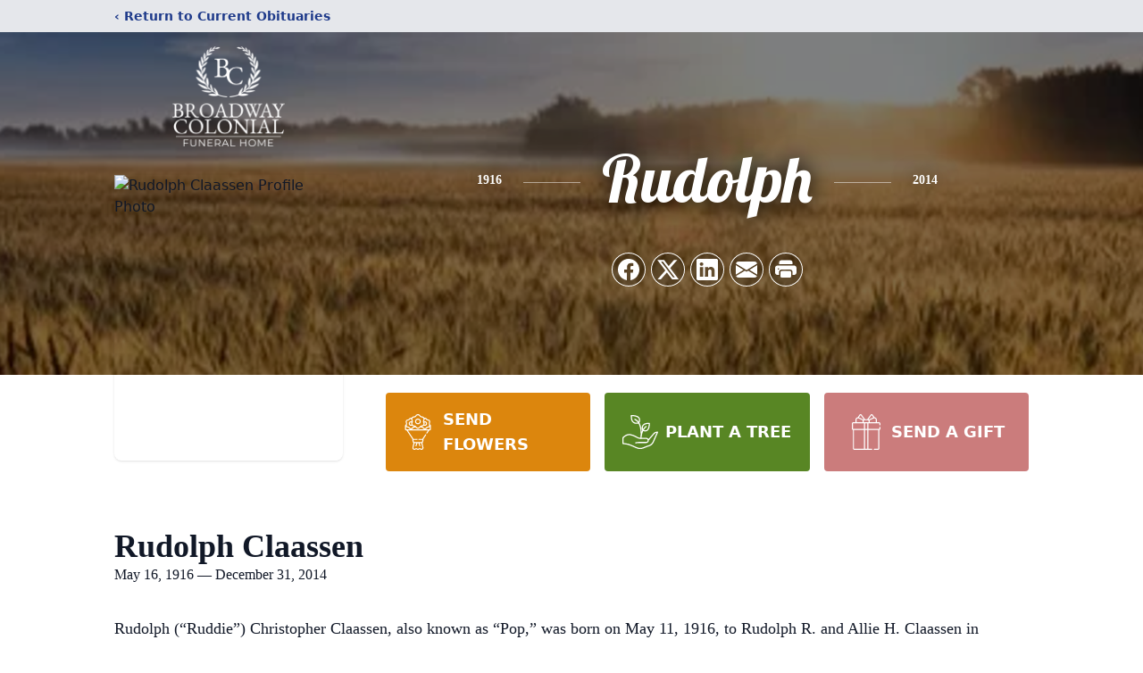

--- FILE ---
content_type: text/html; charset=utf-8
request_url: https://www.google.com/recaptcha/enterprise/anchor?ar=1&k=6LcEyAYpAAAAAISeJgIYjwn4vu2hf5qMIRu0uH0m&co=aHR0cHM6Ly93d3cuYnJvYWR3YXljb2xvbmlhbGZoLmNvbTo0NDM.&hl=en&type=image&v=7gg7H51Q-naNfhmCP3_R47ho&theme=light&size=invisible&badge=bottomright&anchor-ms=20000&execute-ms=30000&cb=7mzcmmo6rza3
body_size: 48339
content:
<!DOCTYPE HTML><html dir="ltr" lang="en"><head><meta http-equiv="Content-Type" content="text/html; charset=UTF-8">
<meta http-equiv="X-UA-Compatible" content="IE=edge">
<title>reCAPTCHA</title>
<style type="text/css">
/* cyrillic-ext */
@font-face {
  font-family: 'Roboto';
  font-style: normal;
  font-weight: 400;
  font-stretch: 100%;
  src: url(//fonts.gstatic.com/s/roboto/v48/KFO7CnqEu92Fr1ME7kSn66aGLdTylUAMa3GUBHMdazTgWw.woff2) format('woff2');
  unicode-range: U+0460-052F, U+1C80-1C8A, U+20B4, U+2DE0-2DFF, U+A640-A69F, U+FE2E-FE2F;
}
/* cyrillic */
@font-face {
  font-family: 'Roboto';
  font-style: normal;
  font-weight: 400;
  font-stretch: 100%;
  src: url(//fonts.gstatic.com/s/roboto/v48/KFO7CnqEu92Fr1ME7kSn66aGLdTylUAMa3iUBHMdazTgWw.woff2) format('woff2');
  unicode-range: U+0301, U+0400-045F, U+0490-0491, U+04B0-04B1, U+2116;
}
/* greek-ext */
@font-face {
  font-family: 'Roboto';
  font-style: normal;
  font-weight: 400;
  font-stretch: 100%;
  src: url(//fonts.gstatic.com/s/roboto/v48/KFO7CnqEu92Fr1ME7kSn66aGLdTylUAMa3CUBHMdazTgWw.woff2) format('woff2');
  unicode-range: U+1F00-1FFF;
}
/* greek */
@font-face {
  font-family: 'Roboto';
  font-style: normal;
  font-weight: 400;
  font-stretch: 100%;
  src: url(//fonts.gstatic.com/s/roboto/v48/KFO7CnqEu92Fr1ME7kSn66aGLdTylUAMa3-UBHMdazTgWw.woff2) format('woff2');
  unicode-range: U+0370-0377, U+037A-037F, U+0384-038A, U+038C, U+038E-03A1, U+03A3-03FF;
}
/* math */
@font-face {
  font-family: 'Roboto';
  font-style: normal;
  font-weight: 400;
  font-stretch: 100%;
  src: url(//fonts.gstatic.com/s/roboto/v48/KFO7CnqEu92Fr1ME7kSn66aGLdTylUAMawCUBHMdazTgWw.woff2) format('woff2');
  unicode-range: U+0302-0303, U+0305, U+0307-0308, U+0310, U+0312, U+0315, U+031A, U+0326-0327, U+032C, U+032F-0330, U+0332-0333, U+0338, U+033A, U+0346, U+034D, U+0391-03A1, U+03A3-03A9, U+03B1-03C9, U+03D1, U+03D5-03D6, U+03F0-03F1, U+03F4-03F5, U+2016-2017, U+2034-2038, U+203C, U+2040, U+2043, U+2047, U+2050, U+2057, U+205F, U+2070-2071, U+2074-208E, U+2090-209C, U+20D0-20DC, U+20E1, U+20E5-20EF, U+2100-2112, U+2114-2115, U+2117-2121, U+2123-214F, U+2190, U+2192, U+2194-21AE, U+21B0-21E5, U+21F1-21F2, U+21F4-2211, U+2213-2214, U+2216-22FF, U+2308-230B, U+2310, U+2319, U+231C-2321, U+2336-237A, U+237C, U+2395, U+239B-23B7, U+23D0, U+23DC-23E1, U+2474-2475, U+25AF, U+25B3, U+25B7, U+25BD, U+25C1, U+25CA, U+25CC, U+25FB, U+266D-266F, U+27C0-27FF, U+2900-2AFF, U+2B0E-2B11, U+2B30-2B4C, U+2BFE, U+3030, U+FF5B, U+FF5D, U+1D400-1D7FF, U+1EE00-1EEFF;
}
/* symbols */
@font-face {
  font-family: 'Roboto';
  font-style: normal;
  font-weight: 400;
  font-stretch: 100%;
  src: url(//fonts.gstatic.com/s/roboto/v48/KFO7CnqEu92Fr1ME7kSn66aGLdTylUAMaxKUBHMdazTgWw.woff2) format('woff2');
  unicode-range: U+0001-000C, U+000E-001F, U+007F-009F, U+20DD-20E0, U+20E2-20E4, U+2150-218F, U+2190, U+2192, U+2194-2199, U+21AF, U+21E6-21F0, U+21F3, U+2218-2219, U+2299, U+22C4-22C6, U+2300-243F, U+2440-244A, U+2460-24FF, U+25A0-27BF, U+2800-28FF, U+2921-2922, U+2981, U+29BF, U+29EB, U+2B00-2BFF, U+4DC0-4DFF, U+FFF9-FFFB, U+10140-1018E, U+10190-1019C, U+101A0, U+101D0-101FD, U+102E0-102FB, U+10E60-10E7E, U+1D2C0-1D2D3, U+1D2E0-1D37F, U+1F000-1F0FF, U+1F100-1F1AD, U+1F1E6-1F1FF, U+1F30D-1F30F, U+1F315, U+1F31C, U+1F31E, U+1F320-1F32C, U+1F336, U+1F378, U+1F37D, U+1F382, U+1F393-1F39F, U+1F3A7-1F3A8, U+1F3AC-1F3AF, U+1F3C2, U+1F3C4-1F3C6, U+1F3CA-1F3CE, U+1F3D4-1F3E0, U+1F3ED, U+1F3F1-1F3F3, U+1F3F5-1F3F7, U+1F408, U+1F415, U+1F41F, U+1F426, U+1F43F, U+1F441-1F442, U+1F444, U+1F446-1F449, U+1F44C-1F44E, U+1F453, U+1F46A, U+1F47D, U+1F4A3, U+1F4B0, U+1F4B3, U+1F4B9, U+1F4BB, U+1F4BF, U+1F4C8-1F4CB, U+1F4D6, U+1F4DA, U+1F4DF, U+1F4E3-1F4E6, U+1F4EA-1F4ED, U+1F4F7, U+1F4F9-1F4FB, U+1F4FD-1F4FE, U+1F503, U+1F507-1F50B, U+1F50D, U+1F512-1F513, U+1F53E-1F54A, U+1F54F-1F5FA, U+1F610, U+1F650-1F67F, U+1F687, U+1F68D, U+1F691, U+1F694, U+1F698, U+1F6AD, U+1F6B2, U+1F6B9-1F6BA, U+1F6BC, U+1F6C6-1F6CF, U+1F6D3-1F6D7, U+1F6E0-1F6EA, U+1F6F0-1F6F3, U+1F6F7-1F6FC, U+1F700-1F7FF, U+1F800-1F80B, U+1F810-1F847, U+1F850-1F859, U+1F860-1F887, U+1F890-1F8AD, U+1F8B0-1F8BB, U+1F8C0-1F8C1, U+1F900-1F90B, U+1F93B, U+1F946, U+1F984, U+1F996, U+1F9E9, U+1FA00-1FA6F, U+1FA70-1FA7C, U+1FA80-1FA89, U+1FA8F-1FAC6, U+1FACE-1FADC, U+1FADF-1FAE9, U+1FAF0-1FAF8, U+1FB00-1FBFF;
}
/* vietnamese */
@font-face {
  font-family: 'Roboto';
  font-style: normal;
  font-weight: 400;
  font-stretch: 100%;
  src: url(//fonts.gstatic.com/s/roboto/v48/KFO7CnqEu92Fr1ME7kSn66aGLdTylUAMa3OUBHMdazTgWw.woff2) format('woff2');
  unicode-range: U+0102-0103, U+0110-0111, U+0128-0129, U+0168-0169, U+01A0-01A1, U+01AF-01B0, U+0300-0301, U+0303-0304, U+0308-0309, U+0323, U+0329, U+1EA0-1EF9, U+20AB;
}
/* latin-ext */
@font-face {
  font-family: 'Roboto';
  font-style: normal;
  font-weight: 400;
  font-stretch: 100%;
  src: url(//fonts.gstatic.com/s/roboto/v48/KFO7CnqEu92Fr1ME7kSn66aGLdTylUAMa3KUBHMdazTgWw.woff2) format('woff2');
  unicode-range: U+0100-02BA, U+02BD-02C5, U+02C7-02CC, U+02CE-02D7, U+02DD-02FF, U+0304, U+0308, U+0329, U+1D00-1DBF, U+1E00-1E9F, U+1EF2-1EFF, U+2020, U+20A0-20AB, U+20AD-20C0, U+2113, U+2C60-2C7F, U+A720-A7FF;
}
/* latin */
@font-face {
  font-family: 'Roboto';
  font-style: normal;
  font-weight: 400;
  font-stretch: 100%;
  src: url(//fonts.gstatic.com/s/roboto/v48/KFO7CnqEu92Fr1ME7kSn66aGLdTylUAMa3yUBHMdazQ.woff2) format('woff2');
  unicode-range: U+0000-00FF, U+0131, U+0152-0153, U+02BB-02BC, U+02C6, U+02DA, U+02DC, U+0304, U+0308, U+0329, U+2000-206F, U+20AC, U+2122, U+2191, U+2193, U+2212, U+2215, U+FEFF, U+FFFD;
}
/* cyrillic-ext */
@font-face {
  font-family: 'Roboto';
  font-style: normal;
  font-weight: 500;
  font-stretch: 100%;
  src: url(//fonts.gstatic.com/s/roboto/v48/KFO7CnqEu92Fr1ME7kSn66aGLdTylUAMa3GUBHMdazTgWw.woff2) format('woff2');
  unicode-range: U+0460-052F, U+1C80-1C8A, U+20B4, U+2DE0-2DFF, U+A640-A69F, U+FE2E-FE2F;
}
/* cyrillic */
@font-face {
  font-family: 'Roboto';
  font-style: normal;
  font-weight: 500;
  font-stretch: 100%;
  src: url(//fonts.gstatic.com/s/roboto/v48/KFO7CnqEu92Fr1ME7kSn66aGLdTylUAMa3iUBHMdazTgWw.woff2) format('woff2');
  unicode-range: U+0301, U+0400-045F, U+0490-0491, U+04B0-04B1, U+2116;
}
/* greek-ext */
@font-face {
  font-family: 'Roboto';
  font-style: normal;
  font-weight: 500;
  font-stretch: 100%;
  src: url(//fonts.gstatic.com/s/roboto/v48/KFO7CnqEu92Fr1ME7kSn66aGLdTylUAMa3CUBHMdazTgWw.woff2) format('woff2');
  unicode-range: U+1F00-1FFF;
}
/* greek */
@font-face {
  font-family: 'Roboto';
  font-style: normal;
  font-weight: 500;
  font-stretch: 100%;
  src: url(//fonts.gstatic.com/s/roboto/v48/KFO7CnqEu92Fr1ME7kSn66aGLdTylUAMa3-UBHMdazTgWw.woff2) format('woff2');
  unicode-range: U+0370-0377, U+037A-037F, U+0384-038A, U+038C, U+038E-03A1, U+03A3-03FF;
}
/* math */
@font-face {
  font-family: 'Roboto';
  font-style: normal;
  font-weight: 500;
  font-stretch: 100%;
  src: url(//fonts.gstatic.com/s/roboto/v48/KFO7CnqEu92Fr1ME7kSn66aGLdTylUAMawCUBHMdazTgWw.woff2) format('woff2');
  unicode-range: U+0302-0303, U+0305, U+0307-0308, U+0310, U+0312, U+0315, U+031A, U+0326-0327, U+032C, U+032F-0330, U+0332-0333, U+0338, U+033A, U+0346, U+034D, U+0391-03A1, U+03A3-03A9, U+03B1-03C9, U+03D1, U+03D5-03D6, U+03F0-03F1, U+03F4-03F5, U+2016-2017, U+2034-2038, U+203C, U+2040, U+2043, U+2047, U+2050, U+2057, U+205F, U+2070-2071, U+2074-208E, U+2090-209C, U+20D0-20DC, U+20E1, U+20E5-20EF, U+2100-2112, U+2114-2115, U+2117-2121, U+2123-214F, U+2190, U+2192, U+2194-21AE, U+21B0-21E5, U+21F1-21F2, U+21F4-2211, U+2213-2214, U+2216-22FF, U+2308-230B, U+2310, U+2319, U+231C-2321, U+2336-237A, U+237C, U+2395, U+239B-23B7, U+23D0, U+23DC-23E1, U+2474-2475, U+25AF, U+25B3, U+25B7, U+25BD, U+25C1, U+25CA, U+25CC, U+25FB, U+266D-266F, U+27C0-27FF, U+2900-2AFF, U+2B0E-2B11, U+2B30-2B4C, U+2BFE, U+3030, U+FF5B, U+FF5D, U+1D400-1D7FF, U+1EE00-1EEFF;
}
/* symbols */
@font-face {
  font-family: 'Roboto';
  font-style: normal;
  font-weight: 500;
  font-stretch: 100%;
  src: url(//fonts.gstatic.com/s/roboto/v48/KFO7CnqEu92Fr1ME7kSn66aGLdTylUAMaxKUBHMdazTgWw.woff2) format('woff2');
  unicode-range: U+0001-000C, U+000E-001F, U+007F-009F, U+20DD-20E0, U+20E2-20E4, U+2150-218F, U+2190, U+2192, U+2194-2199, U+21AF, U+21E6-21F0, U+21F3, U+2218-2219, U+2299, U+22C4-22C6, U+2300-243F, U+2440-244A, U+2460-24FF, U+25A0-27BF, U+2800-28FF, U+2921-2922, U+2981, U+29BF, U+29EB, U+2B00-2BFF, U+4DC0-4DFF, U+FFF9-FFFB, U+10140-1018E, U+10190-1019C, U+101A0, U+101D0-101FD, U+102E0-102FB, U+10E60-10E7E, U+1D2C0-1D2D3, U+1D2E0-1D37F, U+1F000-1F0FF, U+1F100-1F1AD, U+1F1E6-1F1FF, U+1F30D-1F30F, U+1F315, U+1F31C, U+1F31E, U+1F320-1F32C, U+1F336, U+1F378, U+1F37D, U+1F382, U+1F393-1F39F, U+1F3A7-1F3A8, U+1F3AC-1F3AF, U+1F3C2, U+1F3C4-1F3C6, U+1F3CA-1F3CE, U+1F3D4-1F3E0, U+1F3ED, U+1F3F1-1F3F3, U+1F3F5-1F3F7, U+1F408, U+1F415, U+1F41F, U+1F426, U+1F43F, U+1F441-1F442, U+1F444, U+1F446-1F449, U+1F44C-1F44E, U+1F453, U+1F46A, U+1F47D, U+1F4A3, U+1F4B0, U+1F4B3, U+1F4B9, U+1F4BB, U+1F4BF, U+1F4C8-1F4CB, U+1F4D6, U+1F4DA, U+1F4DF, U+1F4E3-1F4E6, U+1F4EA-1F4ED, U+1F4F7, U+1F4F9-1F4FB, U+1F4FD-1F4FE, U+1F503, U+1F507-1F50B, U+1F50D, U+1F512-1F513, U+1F53E-1F54A, U+1F54F-1F5FA, U+1F610, U+1F650-1F67F, U+1F687, U+1F68D, U+1F691, U+1F694, U+1F698, U+1F6AD, U+1F6B2, U+1F6B9-1F6BA, U+1F6BC, U+1F6C6-1F6CF, U+1F6D3-1F6D7, U+1F6E0-1F6EA, U+1F6F0-1F6F3, U+1F6F7-1F6FC, U+1F700-1F7FF, U+1F800-1F80B, U+1F810-1F847, U+1F850-1F859, U+1F860-1F887, U+1F890-1F8AD, U+1F8B0-1F8BB, U+1F8C0-1F8C1, U+1F900-1F90B, U+1F93B, U+1F946, U+1F984, U+1F996, U+1F9E9, U+1FA00-1FA6F, U+1FA70-1FA7C, U+1FA80-1FA89, U+1FA8F-1FAC6, U+1FACE-1FADC, U+1FADF-1FAE9, U+1FAF0-1FAF8, U+1FB00-1FBFF;
}
/* vietnamese */
@font-face {
  font-family: 'Roboto';
  font-style: normal;
  font-weight: 500;
  font-stretch: 100%;
  src: url(//fonts.gstatic.com/s/roboto/v48/KFO7CnqEu92Fr1ME7kSn66aGLdTylUAMa3OUBHMdazTgWw.woff2) format('woff2');
  unicode-range: U+0102-0103, U+0110-0111, U+0128-0129, U+0168-0169, U+01A0-01A1, U+01AF-01B0, U+0300-0301, U+0303-0304, U+0308-0309, U+0323, U+0329, U+1EA0-1EF9, U+20AB;
}
/* latin-ext */
@font-face {
  font-family: 'Roboto';
  font-style: normal;
  font-weight: 500;
  font-stretch: 100%;
  src: url(//fonts.gstatic.com/s/roboto/v48/KFO7CnqEu92Fr1ME7kSn66aGLdTylUAMa3KUBHMdazTgWw.woff2) format('woff2');
  unicode-range: U+0100-02BA, U+02BD-02C5, U+02C7-02CC, U+02CE-02D7, U+02DD-02FF, U+0304, U+0308, U+0329, U+1D00-1DBF, U+1E00-1E9F, U+1EF2-1EFF, U+2020, U+20A0-20AB, U+20AD-20C0, U+2113, U+2C60-2C7F, U+A720-A7FF;
}
/* latin */
@font-face {
  font-family: 'Roboto';
  font-style: normal;
  font-weight: 500;
  font-stretch: 100%;
  src: url(//fonts.gstatic.com/s/roboto/v48/KFO7CnqEu92Fr1ME7kSn66aGLdTylUAMa3yUBHMdazQ.woff2) format('woff2');
  unicode-range: U+0000-00FF, U+0131, U+0152-0153, U+02BB-02BC, U+02C6, U+02DA, U+02DC, U+0304, U+0308, U+0329, U+2000-206F, U+20AC, U+2122, U+2191, U+2193, U+2212, U+2215, U+FEFF, U+FFFD;
}
/* cyrillic-ext */
@font-face {
  font-family: 'Roboto';
  font-style: normal;
  font-weight: 900;
  font-stretch: 100%;
  src: url(//fonts.gstatic.com/s/roboto/v48/KFO7CnqEu92Fr1ME7kSn66aGLdTylUAMa3GUBHMdazTgWw.woff2) format('woff2');
  unicode-range: U+0460-052F, U+1C80-1C8A, U+20B4, U+2DE0-2DFF, U+A640-A69F, U+FE2E-FE2F;
}
/* cyrillic */
@font-face {
  font-family: 'Roboto';
  font-style: normal;
  font-weight: 900;
  font-stretch: 100%;
  src: url(//fonts.gstatic.com/s/roboto/v48/KFO7CnqEu92Fr1ME7kSn66aGLdTylUAMa3iUBHMdazTgWw.woff2) format('woff2');
  unicode-range: U+0301, U+0400-045F, U+0490-0491, U+04B0-04B1, U+2116;
}
/* greek-ext */
@font-face {
  font-family: 'Roboto';
  font-style: normal;
  font-weight: 900;
  font-stretch: 100%;
  src: url(//fonts.gstatic.com/s/roboto/v48/KFO7CnqEu92Fr1ME7kSn66aGLdTylUAMa3CUBHMdazTgWw.woff2) format('woff2');
  unicode-range: U+1F00-1FFF;
}
/* greek */
@font-face {
  font-family: 'Roboto';
  font-style: normal;
  font-weight: 900;
  font-stretch: 100%;
  src: url(//fonts.gstatic.com/s/roboto/v48/KFO7CnqEu92Fr1ME7kSn66aGLdTylUAMa3-UBHMdazTgWw.woff2) format('woff2');
  unicode-range: U+0370-0377, U+037A-037F, U+0384-038A, U+038C, U+038E-03A1, U+03A3-03FF;
}
/* math */
@font-face {
  font-family: 'Roboto';
  font-style: normal;
  font-weight: 900;
  font-stretch: 100%;
  src: url(//fonts.gstatic.com/s/roboto/v48/KFO7CnqEu92Fr1ME7kSn66aGLdTylUAMawCUBHMdazTgWw.woff2) format('woff2');
  unicode-range: U+0302-0303, U+0305, U+0307-0308, U+0310, U+0312, U+0315, U+031A, U+0326-0327, U+032C, U+032F-0330, U+0332-0333, U+0338, U+033A, U+0346, U+034D, U+0391-03A1, U+03A3-03A9, U+03B1-03C9, U+03D1, U+03D5-03D6, U+03F0-03F1, U+03F4-03F5, U+2016-2017, U+2034-2038, U+203C, U+2040, U+2043, U+2047, U+2050, U+2057, U+205F, U+2070-2071, U+2074-208E, U+2090-209C, U+20D0-20DC, U+20E1, U+20E5-20EF, U+2100-2112, U+2114-2115, U+2117-2121, U+2123-214F, U+2190, U+2192, U+2194-21AE, U+21B0-21E5, U+21F1-21F2, U+21F4-2211, U+2213-2214, U+2216-22FF, U+2308-230B, U+2310, U+2319, U+231C-2321, U+2336-237A, U+237C, U+2395, U+239B-23B7, U+23D0, U+23DC-23E1, U+2474-2475, U+25AF, U+25B3, U+25B7, U+25BD, U+25C1, U+25CA, U+25CC, U+25FB, U+266D-266F, U+27C0-27FF, U+2900-2AFF, U+2B0E-2B11, U+2B30-2B4C, U+2BFE, U+3030, U+FF5B, U+FF5D, U+1D400-1D7FF, U+1EE00-1EEFF;
}
/* symbols */
@font-face {
  font-family: 'Roboto';
  font-style: normal;
  font-weight: 900;
  font-stretch: 100%;
  src: url(//fonts.gstatic.com/s/roboto/v48/KFO7CnqEu92Fr1ME7kSn66aGLdTylUAMaxKUBHMdazTgWw.woff2) format('woff2');
  unicode-range: U+0001-000C, U+000E-001F, U+007F-009F, U+20DD-20E0, U+20E2-20E4, U+2150-218F, U+2190, U+2192, U+2194-2199, U+21AF, U+21E6-21F0, U+21F3, U+2218-2219, U+2299, U+22C4-22C6, U+2300-243F, U+2440-244A, U+2460-24FF, U+25A0-27BF, U+2800-28FF, U+2921-2922, U+2981, U+29BF, U+29EB, U+2B00-2BFF, U+4DC0-4DFF, U+FFF9-FFFB, U+10140-1018E, U+10190-1019C, U+101A0, U+101D0-101FD, U+102E0-102FB, U+10E60-10E7E, U+1D2C0-1D2D3, U+1D2E0-1D37F, U+1F000-1F0FF, U+1F100-1F1AD, U+1F1E6-1F1FF, U+1F30D-1F30F, U+1F315, U+1F31C, U+1F31E, U+1F320-1F32C, U+1F336, U+1F378, U+1F37D, U+1F382, U+1F393-1F39F, U+1F3A7-1F3A8, U+1F3AC-1F3AF, U+1F3C2, U+1F3C4-1F3C6, U+1F3CA-1F3CE, U+1F3D4-1F3E0, U+1F3ED, U+1F3F1-1F3F3, U+1F3F5-1F3F7, U+1F408, U+1F415, U+1F41F, U+1F426, U+1F43F, U+1F441-1F442, U+1F444, U+1F446-1F449, U+1F44C-1F44E, U+1F453, U+1F46A, U+1F47D, U+1F4A3, U+1F4B0, U+1F4B3, U+1F4B9, U+1F4BB, U+1F4BF, U+1F4C8-1F4CB, U+1F4D6, U+1F4DA, U+1F4DF, U+1F4E3-1F4E6, U+1F4EA-1F4ED, U+1F4F7, U+1F4F9-1F4FB, U+1F4FD-1F4FE, U+1F503, U+1F507-1F50B, U+1F50D, U+1F512-1F513, U+1F53E-1F54A, U+1F54F-1F5FA, U+1F610, U+1F650-1F67F, U+1F687, U+1F68D, U+1F691, U+1F694, U+1F698, U+1F6AD, U+1F6B2, U+1F6B9-1F6BA, U+1F6BC, U+1F6C6-1F6CF, U+1F6D3-1F6D7, U+1F6E0-1F6EA, U+1F6F0-1F6F3, U+1F6F7-1F6FC, U+1F700-1F7FF, U+1F800-1F80B, U+1F810-1F847, U+1F850-1F859, U+1F860-1F887, U+1F890-1F8AD, U+1F8B0-1F8BB, U+1F8C0-1F8C1, U+1F900-1F90B, U+1F93B, U+1F946, U+1F984, U+1F996, U+1F9E9, U+1FA00-1FA6F, U+1FA70-1FA7C, U+1FA80-1FA89, U+1FA8F-1FAC6, U+1FACE-1FADC, U+1FADF-1FAE9, U+1FAF0-1FAF8, U+1FB00-1FBFF;
}
/* vietnamese */
@font-face {
  font-family: 'Roboto';
  font-style: normal;
  font-weight: 900;
  font-stretch: 100%;
  src: url(//fonts.gstatic.com/s/roboto/v48/KFO7CnqEu92Fr1ME7kSn66aGLdTylUAMa3OUBHMdazTgWw.woff2) format('woff2');
  unicode-range: U+0102-0103, U+0110-0111, U+0128-0129, U+0168-0169, U+01A0-01A1, U+01AF-01B0, U+0300-0301, U+0303-0304, U+0308-0309, U+0323, U+0329, U+1EA0-1EF9, U+20AB;
}
/* latin-ext */
@font-face {
  font-family: 'Roboto';
  font-style: normal;
  font-weight: 900;
  font-stretch: 100%;
  src: url(//fonts.gstatic.com/s/roboto/v48/KFO7CnqEu92Fr1ME7kSn66aGLdTylUAMa3KUBHMdazTgWw.woff2) format('woff2');
  unicode-range: U+0100-02BA, U+02BD-02C5, U+02C7-02CC, U+02CE-02D7, U+02DD-02FF, U+0304, U+0308, U+0329, U+1D00-1DBF, U+1E00-1E9F, U+1EF2-1EFF, U+2020, U+20A0-20AB, U+20AD-20C0, U+2113, U+2C60-2C7F, U+A720-A7FF;
}
/* latin */
@font-face {
  font-family: 'Roboto';
  font-style: normal;
  font-weight: 900;
  font-stretch: 100%;
  src: url(//fonts.gstatic.com/s/roboto/v48/KFO7CnqEu92Fr1ME7kSn66aGLdTylUAMa3yUBHMdazQ.woff2) format('woff2');
  unicode-range: U+0000-00FF, U+0131, U+0152-0153, U+02BB-02BC, U+02C6, U+02DA, U+02DC, U+0304, U+0308, U+0329, U+2000-206F, U+20AC, U+2122, U+2191, U+2193, U+2212, U+2215, U+FEFF, U+FFFD;
}

</style>
<link rel="stylesheet" type="text/css" href="https://www.gstatic.com/recaptcha/releases/7gg7H51Q-naNfhmCP3_R47ho/styles__ltr.css">
<script nonce="VzDIFE2EvXxBHW2dTc8kzg" type="text/javascript">window['__recaptcha_api'] = 'https://www.google.com/recaptcha/enterprise/';</script>
<script type="text/javascript" src="https://www.gstatic.com/recaptcha/releases/7gg7H51Q-naNfhmCP3_R47ho/recaptcha__en.js" nonce="VzDIFE2EvXxBHW2dTc8kzg">
      
    </script></head>
<body><div id="rc-anchor-alert" class="rc-anchor-alert"></div>
<input type="hidden" id="recaptcha-token" value="[base64]">
<script type="text/javascript" nonce="VzDIFE2EvXxBHW2dTc8kzg">
      recaptcha.anchor.Main.init("[\x22ainput\x22,[\x22bgdata\x22,\x22\x22,\[base64]/[base64]/[base64]/[base64]/[base64]/[base64]/[base64]/[base64]/[base64]/[base64]\\u003d\x22,\[base64]\x22,\[base64]/Cg2cpw7tSw6HDl8K/AsOxGFfCgcOFwp9Cw7PDhMOww5TDqmYUw7vDlMOgw4ILwoLChl5KwrRuD8OrwrTDk8KVAwzDpcOgwqp2W8O/dMOHwofDi2LDlDg+wrHDkGZ0w5BpC8KIwoEgC8K+WMOVHUdlw752R8OqaMK3O8KwR8KHdsKqZBNDwrxcwoTCjcO/wrvCncOMNsO+UcKsQsKiwqXDiT0iDcOlDMKSC8Kmwqoiw6jDpUHClTNSwqJYcX/DuEhOVFzCl8Kaw7QhwpwUAsOtUcK3w4PCpMK5Nk7CpsOZasO/ZAMEBMOqQzxyFsO2w7YBw7jDlArDlyXDlR9jFmUQZcKDwoDDs8K0aU3DpMKiBcOzCcOxwpnDswgnTz5Awp/DucOfwpFMw47DulDCvTPDhEESworCpX/DlyDChVkKw6wUO3llwr7DmjvCksOHw4LCthPDmMOUAMORNsKkw4M5VX8Pw5RVwqoycQLDpHnCsmvDjj/[base64]/[base64]/DpVHDp2/Dumhew5zCiMK0IsOJWcK8cX7DgMOPbsOtwpnCghrCgTFawrLCl8Kow5vClV7DlxnDlsOgP8KCFWlWKcKfw7rDn8KAwpU/w7nCuMOXUMO8w51RwqoZdwzDpcKIwocUeRVBwqRBOTzCvQjCtQTCozx8w5YVfMKLwqXDkDpGwrtaZlvDrALCnsKYK3lLw4g7fMKHwrsYccKzw6xPPH3CsXbDkihnw6jDuMKDw5EOw7JfDDXDlMOzw5HDjz00w5vCsn/[base64]/LR7CrR1Bw4nDshEVwpdbIw5CcsOsLcKiwocFH8KaMRkYwpsSbMO7wpIhVcK6w6F5w7ccMD7DhcOLw5RAHMKJw55aRcO5ax/Cu2jCuinCoivCqBXCvR00WsONe8O8w6UrJw0GP8K0wqnClC00XcKRw75hDcK6EcO9w40dwrEaw7cfw63CuBfCvMOTTsORGcOcNTLDhMK4wpZTDkrDrX54w6NBw5bDm20swrE/HlMdXlPDkXMOP8K2d8Klw7QvEMK4w5XCmcKbwpwLJ1XCg8K8w4jCjsKuf8KbWCtkLjAmwpQHwqQnw7lGw6/DhwfCo8KBwq4nwod7D8OxCg3CvBlowq3DhsOewqnClwjCsx8DfMKZdMKfKMOJZ8KdJ2nCqA0fF3EtdnrDqEhTwqbDisK3WMKlw5tWOMOFEsKgScKze1VmfwQcLi/[base64]/[base64]/DQ/Cm0ojwqh/e35GeMOLaGvDsG/CusOAM8O2biPCsVoDScK8UMKfw7rCiHRTO8OSwpbCo8KMw6nDsBB9w4RSGsO6w7VIIUnDszdTMVFpw6skwrE2UcO/[base64]/CigwJw4jDuMOPQMK1VcKKRXFAw7VTw6x0w7EpCwEmQ27CkyvCusOqITE5w5nCrsOkwozCuU0Jw5IHw5TDnSzDq2FRwovCuMOrMMOLAsKuw7J0AcKRwqkzw6fCv8KYaxQGS8ONLsK8wpDDqnwjw54swrTCtnbDs19wTMKIw744wqEvAUDDmsO/UEDCpUtSYcKFFXDDvSHDr3rDnFdhOcKACMKSw7bDusKKw5jDr8KqWsKnw5DCik/Dv2TDkm9VwpR8w5JNwod2PcKmw6TDvMOkMcK+woTClA7Dg8O1LMONwo3Dv8OWw5rCssOHw4FYwrB3w7pxZnfCmi7CgSkNCsKJD8ObecKXwrrDkS5nwq1MfCjCniklw6I2NSzDjMKpwoHDj8Kewr/DgC9+wrrCpsOlG8KTw4hww7tsBMKhwo0sH8KDwqTDj2LCv8Ksw5bCpDc8GMK7wqYVZj7DmcKQClvDn8OQGXtaX3nDjQjClBdhw5wjKsK0XcOgwqTCtcKWKxbDvMO9worCm8Ogw4lwwqJ+ZMKKw4nCqsKVwp3ChXrCl8OdeBl5Yy7CgMOvwpJ/IiYQw7rDih5RGsKewrY7HcKyTnbClwnCpV7DvXQQChDDocOJwr1LJMOvEz7CkcKzE3JgwoPDuMKcwp/[base64]/IsKmw6cOZBwgC1pQTsO0VVzDr8KUc8Ksw7nDp8K3DMOaw787wqXCg8KCwpYDw5UqYMOqKi4kw7x9W8Ktw4pqwoAdwpTCncKdwovCuFHCgMKEacOGNmtZbVt/ZsODQMO/[base64]/Dk8ODw5/DojnCq8Ocw41GZzjDqnHCm1EkwowhYsOQbcOwwrNOSFMDYsO9wrg6AMKcb0zDpyjCuT4+EmwmP8KWw7oiW8Ksw6ZswqVLw6XDtEB2wpoMRxPDlcKzScOeHQvDsBFKAH7DtHLDmMOSesO/ChISZl7DvcOewq3DoRfCmD8Rw77CviDCmcONw6nDsMKGFcOcw4bDs8K7TRZrZsKYw7TDgmlpw57DiVrDqMKfLmfDqk8RRGI4w7XCplTCisKJwoXDmnhCwq4kw5RSw7M9fB3ClArDg8Khw7jDtsK2YsK/fX82eBXCmcKVWzTCvExJwqfDs3gTw6ZqPFp8Tg5RwpPCpcOOD1Y5w5PCrkFEw5wnwrzCkcKZWQPDlMK8wr/CsXPDtTVgw4fCjsK7LMKewrHCtcOYw5F6wrZPK8ObJcKTJ8OswoHChMOww4zDn0bDuG3DmMO4E8Onw7jCicOfD8O5wpI/Zh7DhQrDnncIwqTCmgp9wpbDmcOlAcO6QsOnKwzDpmzCt8ODGsOKwo5wwonCrsKUwo/DoDg6HcOqKF/Cm0zCvXXCqE/DiFUJwqdAG8Kew7TDqcOswqdERHnCvnVsaVjDrcOGRsKBQBlrw7knecOsVsOnwrTCkMKqAyPDosO8wpHCtRw8wp3CrcODT8OyWMOPRiXCrcOzccO9RwoZw6MPwrXCjMOwFcOOJcOjwrjCrz3DmQs/w7bDkD7DtSdqwrjCjSIjw7JccGM9w4hYw7xuA1jDgwjCucKnw5/CsWvCqMK8b8OlGRNWMcKNM8O4wobDq1rCq8OpPsKlIwPCtcKDwq/DlsKqEivChMOLeMKzwoEfw7TDt8Ojw4bCkcOGSyTCoErCncKuw7oUwofCqMKMBzEFUFZIwrDCk2hrARXCrgdHwpTDk8K+w5ldKcKCw4JUwrJXwpwFYX/CksKlwpJudsKXwqMXRsKGwrRSwoXCqAJNE8K/wo/CvsO9w558wrHDgRTDvnMGTTYbWUfDhMKEw5declpEw7LDkMK8wrHCkEfDmsKhAzIXw6vCgHEjQMKXwpLDuMOARcOnCMOaw4LDl0lYJVvDoDTDicOzwpTDuVXDj8OPDR3CvMKQw5Mof1nCiC3DhynDvA7Cj2sxw7HDv093SjM3ZsK/Uho1VQTCnMKLXVYNRcOdOMK6wqscw4RkesKpZnkUwrnCk8KubCDDi8OIdcKrw69iwr4UXCZGw4zCljDDuAZuw60Aw6NiFsKswoJ0eXTCvMKJXA9vw7bDm8OYw4jDisOQw7fDrVHDnDrChn3Dn1DDjcKyZ07CrVQxBMOsw7t1w7XCjk7DlMOwPn/Du0/DrMOhdsO2NsKvwobCiHIMw44UwrVHLMKEwppPwrDDlWfDrMK0C0rCmAgwI8O+LWPDuiYVNG8aTcKfwovCgMOewoBmc1rDgcO0QSMXw5YGDgfDmGjCq8OMWMKrb8OHesKQw4/ChgTDj1nDoMKmw4lHwopCG8Kxwr3DrC/Dv0vDn3/DvUnDrATCsl3DhgEcWh3DjSEELzZHK8KjShLDmcKGwp/DnMOBwoZKw4lvwq3Dg3TDmz9lM8OUISsxKQnCiMO3Vj/DgMOrw67DqSBgfELDj8KOw6BEfcKuw4NbwpsNecOkbTZ4KMOhw7s2cSFcw65ubcK8wrsiwqx4CsOCexTDj8Ofw4Afw4nDjsKQCMKrwqFDScKPT0rDuXjCgmPChF5ow4MFXTpPOADDqDMoNMOXwpFAw4LDpsOqwrvChFAULcOKQMK/WWdZLsOjw4YuwoHCqitWwrcwwo9ewqXCkxt3GhRzLcKGwpHDrzzCnsKUwpLDhgHCm2fCgG9NwrTCiRxlwqTDkwFDMsOoFUFzLcKlX8OTHCLDocOKCcOqwpHCicK+Oz0QwqESUQRDwqZbw7/[base64]/CmUNCw4A/[base64]/DjcKwwqHDm8KYaiIew7HDkijDk8KywqfClxLCsVYOeXhUw73DnTLDsQh8MMOoW8OTw7o0EsOlw6TCtsKVFMKUKnJQGAIOYMKBYcOTwolaLV/[base64]/[base64]/[base64]/[base64]/CtsK1w7XDrMOMacObcXQsf01lHkjDkUYFw4rCoGDCiMKSfQMjZcKNFCDDqgXCi0nDtsOePMOcUkDDtMKMazrCm8OrJcOSc1TCqEfDvAXDjQwiVMKCwq0+w4TCgcKvwoHCrFLCsmpKSwVrGkV2cMKvFzlVw6/DpsOICzkwXcKpNw1Bw6/DjsOKwrtNw6jDp3/Cpi7Cl8OUF0nDmwksVk4OIUYdwoYTw6vCrnzCgsOdwrHCuUhVwqHCvEo0w77CiDI6IB3ChmPDvsK4w70rw4HCqcOXw5jDo8KTw51ZagIsDcOTEFE0wo/CvMOLOsOJP8OaHcK1w7XChTUiOsO5VsO3wql/w5/DnDDCtR/[base64]/DhcKncsOtwqbCnAQZwrvDjmFXfMO0wq/CtcO/[base64]/Cg8OpQcKvX3x6w7VDCG3DlsOsYQLChhFNwqjCv8K4w6kgw5vDr8KYV8O/V3nDvy/CvMOZw7HCr0IbwpvDisOpwonDiCoEwoNRw6QzVMOjD8KqwrzCo0sUw6Ubwo/[base64]/[base64]/wrJLHH3Dm8OWE3zDoiB9PXh2NsKMHsKPTsKMw5XCoSDCicOyw7XDh2oVPB9Sw77DkcKSK8OPYcKhw7BhwofDi8KlIcKgwrV4wrbCn0hHL392w7jDlk1vN8O4w74AwrTDtMO4TBFGLsO/Aw/Dv1/[base64]/DoUTDujpzPsKJPMKfw7XCtcO/wpjDucK/wpbCrMOeKcO6LFl2DMKyBjTDq8Oyw5hTfyg8UXPCgMKVwprCgjt5wqtIw7gLPUbDlMOywo/[base64]/DqAR3aldRw6nCkUIePWvCkD3CrWzCnMK8wqLDinXDinbDnsKFe3pTwr3DsMKCwqHDhMO3JMKewrJzbBzDmBkSwqPDq3cAbsKVUcKVThzCncOdIcO+FsKvwqRew7DCmX7CtMKBdcKkYsO5woB/KsK2w6pGw4XDssO+fjAgLsKowoo+YMO5Kz7DgcOjw6tja8OHwprDng7ChVoMwoUyw7RJecK/L8KROwDChlZAWsO/wo/DgcKmwrDDpcK+w7vCnDLCrHnDncKIwpvCtMOcwqzCvSjCgcK4JMKBcWHCicO1wrLDl8OIw4jCgcOEwpkIa8KewpFyTQQGw7Uuwr4lOMK5wq3DkXDDksOrw5TCi8KJMhtHw5A4woXCkcOwwrpoRsOjBXjDvMOpwqXDsMONwpbClQ3Dgx/CtsO8w5HDscOSwqMrw7ZbMsObw4QUwpwKVsKEwqURX8Knw6REZMODwqBhw6E0w67CkhnDhDnCvWrCksOYN8KDw65VwrPDtMOYF8OpLAUjF8KcZBZyU8OkAcKTTcOqacOfwpvDmk7DmcKXw7/CiSzDvi4GdznDlB0Vw7VJw7s6woPDkCfDqxTCosKEEcOsw7ZVwozDrMKnw7PDl3lYQMK1IMKvw5zCk8OTAjNDCVrCv3AhwrXDlHZOw5jCiU/CpEt/w4IqW0rCmMKpw4cMw73CsxRFHMOYXcOWQcKQSS9jC8KTTMOMw6pveAjCkmDDjsK0Wy5IOgR7wqEcIsKVw5ltw5/Cl0xGw6vDjxTDo8OWw4PDqgLDlxjDrBh/[base64]/DtsKdJg1oMFJMwoTDmRZ0wobCiMODW8KcDEhOw6YgNcKHw6jCrMKxwrnCh8ONZVYmWwJ6eFwywqXCq3tebcKPw4MlwoM8MsOWKsOiGMOWw7/CrcKiF8Ozw4TCjcKyw7lNwpUTw7Vrf8KtWhVVwpTDtsOXwrLCs8OOwqjDv1PChyzCgsOLwpAbwp/Cq8KEE8K/wrx0DsOGw6rCpjUALMKawroEw7cJwrfDh8KBwpA9E8KlSsOlw53CiHvDjEzDint7TRQjAVLClcKTAcOEHmRJFE3DhDUjVwg3w5gUUH/DkywsAAfCjS5owocqwoR/PcO+YcOPwq3DjsO2QMKMw5AzCTM4ZMKQwprCrcOHwo54w6QCw7rDlcKvY8OEwpQRS8K/[base64]/[base64]/CpW3Cm0/[base64]/CpMOxI8KLOcOlAcKBw4TDq8Kow5zChm3DigIfZkhUbgzDqsOtccKgJMKBBMOjwoV4OUpkeFHDmA/Cl1x9woLDuEI9ccKfwqPClMKcwoR0woY1wqrDjcOIwqPCtcO9bMOPw7vCicKJw6wJOG/CmMO5w5jCicOnB2TDn8Omwp3ChMKuID/[base64]/ChGbCvcOCMy7DvFPCqE43wq7CjcKmI8OGwoh5wqwCOxw0wqsaFcKww6U/AnMOwrEvwpXDjWvDlcK/[base64]/w6DDpC9vw67CjMKdw4HCvA3CkAxoGC3Cm8O0w5IbImVsNMKJwqLDhgLDhBR9fx/[base64]/[base64]/[base64]/w5TCsMOYBDIKOsOYezLDiGrCrhzDlsORcsKLw6/CnsO0dUrDucKFw7dzfMKew5HDsAfCrcKuKCvDjEvCulzDvDDCgcKdw65Yw57Dv2nCiQhGwqwNw6cLCcKlV8Kdw6hQwoEtwqjCtxfCrjAvw73CpCzCqlrCjz1GwofCrMOlw7R4CBvDmQPDv8Ozw7ASwojDtMKpwq/Cu1rCg8OFwrjDsMOJw4MLLjDChGjDgC4pCF7DgF8qw48Ww5HCh3HCl3LDrsKSw5XCnX8zwozCn8OtwowjHcKuw69SAhPDh1kAGsKVw4kKw7/CjsKhwqrDu8OjGynDmsKmwpLCqBXDhMKiNsKfw6bDisKOwpvDtx8YOsKbNHNpw4NZwp1xw4gYw5VAwqXDhhBTAMO4wqsvw55AejRQwrPDpkjDkMKfworDpA3DqcOowrjDgcKNRy8QNHsXOhQ+bcOBw5/[base64]/[base64]/[base64]/DncKTwpzCu8OnwobCiG9vw4gJeWXCgj5RfjLCjjvCrMK+w6HDo3QBw6hxw5kywpcSUsKpccO6NRjDosKzw4VhDyJ8ZMOQKDh+G8KTwodiN8OzIMOARsK4dxvDoWN2E8Kow6hGwovDj8K1wqXDgMKOTjoJwpVHOcOPwrDDtsKUDcKpDsKRwqNiw7dUw4fDkB/CucOyMWIfMl/DpH/[base64]/Cti7Cn8KKw4/CucKhfsO/wroDw6DDtsK7PC/CvcKKKcO6QBR5e8OaKEXCgxYAw7fDiTLDtl/CrQfDpB/[base64]/[base64]/c8Oqw6gOIlYrwqbDksOIJcKeLhdOV1/DkMK7w7BOwp3DmXDCpgXCgyvCqHJTworDhcOdw4wBDsOHw6DCgcKFw4cyB8Kwwo/CkcKGUMKRbsOzw7YaRR9sw4rDklrDiMKxVcOHw41Qw7FVOMKlQ8Kfwo1gw4RxeFLDvjdswpbCiSsWwqZbNADDmMKYw4/[base64]/[base64]/DqMO0w5pcwqHDgMOTwoEKw6LDqMOCwrfCocO1KhcBFCzDhcK5QcKUUQbDkygRHljCsg1Aw6fClx7Cp8OEwr5/wrpKI10/[base64]/DqVnDqcOLw700EMKmw4gTIMOGw4LDjsKhS8Oxw6s2wr9pw6vDtWXCqXbDl8OOFMOhKMKNwofCpFV8KyolwpvCrMKDV8O1wopfbsO3cW3DhMKiw4jDlRXCp8KKwpDCp8OJVsKLRxh+PMOSAy5Swqtww7jCoEpLwqoVw50/BHjDlsKyw7U9NMK1wqjDoxJrecKkwrHDumHCmB4sw5UAwrcTDcKKYzgzwo/Di8KQKnxNwq8UwqPDtyVkwrTCtg8ZbC3CujABbcK8w5TDhh5mBsOHd3gqCMOXLwQMw4fCrMKwDGvDmcO0wqfDoiIww5fDrMONw6Q4w7LDmcO5ZsOiDDAtwovCizjCm0VwwpPDjDRuwrTDlcKiW2xBKMOsLjRJV3zCucK5QcKyw67Ds8K/cQ5gwol8XcKFEsO+VcO8JcOKSsOBwrrDu8KDCn3CiEh9w4rCtMKZP8Khw6daw4zDjsOSCBpQasOjw5rCmcOdZk4WWsOuwoNTwqDDqHjCosOEwqsZc8Kmf8OiM8KJwqvCssOXd0V3w7oYw4ABwqvCjnfCusKjN8O7w4PDuwMLwqNJwodjwrV+wqHDpXrDj1/CvVN3w6PCocOHwqXDt0zCtsOdw5rDpxXCvQDCpjvDqsOKQUTDqkXDv8OywrvCncK6CMKHbsKNKcOXMcOcw4vCncOWwqXCnlgMc2c9CDN/dMKoW8Oow6zDksKvw5hawq3Dr2dpOsKIazdJJsOgU0lVw5obwoQJCcK/ScOdC8KfbcOlGcKvw54QPFPDsMOyw70DbsKlwoFFwo7CiHPCmMOqw4nCj8KFw7/DnMOLw7wOw41mdMOwwphocRLDosOaG8KJwqAQwqvCq1/ClcO1w4nDvALCvMKIagwiw6zDtCogVxdSYzNqfjFbw4/DmUBXAMOvb8KVEwY1TsK2w5vDnWNkdHLCjT1YbU0sF1PDr3jCki7CrwfDv8KdKsOVU8KfSMK/IcOQSWdWFStjKcK8CiE5wqnCisK2R8KJwoUtw60Xw6zCm8K0wqA+w4/DuEjCn8KtMcKlwqYgHCZTYiDCqB9dCDLDp1vDpkUEw5g2w5nCrmcJZsKbTcO7dcKJwpjDjgt3SEPCtsOsw4Zow6gnw4rCr8KQwphibXoQdsKXfMKAwpJAw6Bkw7I5VsO3w7h6w60Pw5oQw4/DvsKQPMOLQyVQw67CkcOWF8OIKT/[base64]/LycxwrvDtcOpY2jClVlcPsKKTm5aVMOpw7LDv8OIwosCAMKCW1AXLsKCPMOjwocgFMKnUzrCv8KtwoLDicO8E8O1UwjDp8Osw6LCrR3DjMKDw6NTw68iwqfDjsK/w6kWODEhTsKjw5M5w6PCqFwlwqIIaMO+w5kowpwhMMOoW8Kew5DDkMKVa8KqwoAJw7/Dg8KPFzsvP8KZACnCm8Oywqhpw6ZJwpASwp7Dh8O3d8Knw7LCv8KXwpE4dnjDrcK/[base64]/CiFU0ScKtLMKIHMOGaMK2AsOcVjrDucKnJsO9woHDk8KyFcKqw7pqNSnCgmrDgwjCkMOCw6l1CkvCgBnCk0Q0wrB2w7QZw4dOcXd2wrYxP8OVwop1wpJeJwDCn8Oiw7nDqcOHwoIlOCDCgwFrEMKxHMKqw7A3wpnDs8O+JcOMwpTDiWTDsj/CmmTCghfDoMK8AlrDuTRqY0rCgMOyw73DtcK/wp3Dg8O/w5vChUReQDhew5XDthZoFX8fPlAsXMOQw7HCrh4Jw6jCnzNxwoNoSsKSQ8O6wqrCoMOKZCzDicKGIkcxwpbDkcKTfyAqw4F0e8O7wpDDvcOxwpw0w4tLw7jCmMKMAsOpJmIobcOrwroSwrHCtsKifMKTwrjDr3XDo8K7VsKqTMK5w7BSwoXDhSklw7XDnsOXw6TDsV/[base64]/[base64]/Qh3DnsK6ODnCp8Ksf1gTMcOBw73Cvg/[base64]/[base64]/[base64]/wpVPScKUw4fDkMOzw5MwJMO2w4rDlMOSwpovHzXCgcKOZ8K7MRzDryAqwqnDmHvCkxJFw5bCqcKnDcKTIhvCicOpwqUNMMOtw4nDgCgMwoUxEcOpHcOGw5DDmMO0NsKhw5RwKsOGJsOpV2luwq7DgRTCqBzDninCo1/CpSd/XGgDUGNewrjDhMO+wrJgEMKUZ8KNwrzDtXfCvsKVwodvG8KZVFd4w4sJw4EAccOcfCozw4saScKoRcOzej/Crlx8fsOLJUbDnBdINsKrdcOowpJsLcO/TcOPWMOLw58VcDQPZhnCrU3Ckh/CsnlNK1rDusKmwqvDscKFJTvDq2PClcOCw5jDghLDscOtw5RXKgnCv1dKbwHCosKSWTlpw7jClMO9cGVqEsK0QjLCgsOVZELCqcK/[base64]/CvUwCw5bDnDg5YsKZY3/Du27ClTvCkBbCiMK8wrMGS8KlQcOISsKtG8OrwpzCjMKzw7RGw5dxw4hVDWXDvH/ChcKCf8OWw68yw5bDn1bDk8OMCkQNGsOnaMKXfjbChsO5GQIYDMOxwpZwKGvDjQoWwo8aKMKSIlY5w5jDrFDDl8OjwqtGFcObwo3ClWwqw61LSsOZMi/ChEfDvFMWZyTCtMOfwrnDuGEZXU07E8KrwooGwptZw6fDg0suKSrDkT3DpsKxGDTDgMO2w6Uxw5o8w5UAwoMSA8OGTFJOUMOtwqvCrzQ5w6HDtcONwoJgdcOKIcOJw4EXwqjCqRTCk8KCw6vChMO4wrshw5nDpcKRXBh2w7/CvcKfw5ocTsOcRQ1Bw4R3TlfCk8OVw4ZEB8OEdydfw6LClXBkZ1B0H8OKw6TDoV1Gw5IvZcKQL8OGwpfDnl/CtnPDh8OlasK2EhXChMOpwrjCoElRwr9tw65CdMK4wopjXw/CgBUkag0RV8KFwqLDtiF6QgcJw7XDr8OTSMKQwpvCvk/Dj2vDt8ORwrIcGi17w557S8KsdcKBw5jCrHlpT8KQwoQRd8Opwq7DpwjCsX7CnEYmXMOsw5Bvwq4EwqRVdgTDqcK1XSQ0P8OBD1AowpEeSH/CgcK0w68yasOKwrsYwoTDm8Kvw5U2w77DtmTCi8Otwp8Qw43DlMKKwrdBwr0Sc8KQPsKATg1Pw7nDncO6w7nCqXrCjB0Hwr7DvUsYOsOjLkAFw5Eiwrl1ORbDuEdUw7UMwp/[base64]/DmzLDksOwwq7CqMOdA8OPS8KkUcOnw4bCr03DnW9ewrbCkURTfgVwwr0+SGw+wqLCuknDrcKAPMOSd8OJbMOGwqzCu8KMT8OdwoTCvsOzSMOrw67DnsKNPxjDiCzDv1/[base64]/dMOldAXCiWrCr8OMw6wpB0HCgikwwpEEOcOGWmNpwp7CgcOMK8KpwpXDky8HFsKkdigbMcKffT3CkMK/[base64]/CgcOEw4UkbsKDO18zLx9HFMKEKcKcZcOPBRrClRfCu8OAwrgXHgLCkcOAwojDoTB6CsOFwqVYwrRrw7wRwr/CsmgLQDPDtUrDtMOAH8O9woZUwqfDpcOxwrfDjsOTFF1lR3HDkm4iwo/DrQonJsOZNsKuw6/[base64]/DqiZBwo/DhlwKw5VmPDrCr8Kyw4bDmnPCtDLCmsKtwo1cw4Efw4gFwqklwpzDgRAzI8OKKMOBw5HCuTlfw6Nlw4J6JcK6wq3CgGPDhMKtOMO+IMK8wpvDowrDnjZcw4/CksOqw5xbwpRrw7fCtcOKUzPDm0dxMknCuBfDmQnCuR1qODrCkMKUMx5awqzCgU/DjsOAC8O1NFRqOcOvFcKUw4nCnCjCjMKSOMOew7/[base64]/[base64]/[base64]/[base64]/CgcOKw5TDpsKVwolvwr5/PWxTwpl1L8OOOMKhwr0/[base64]/DsyDDmXNxAXzDicOoMg8/woY/wqlnbyfDpRjDpMKMw7gxw7nDhx8uw6ouwqJcNmLCmMKLwqMFwps4wrpXw7dtw4xjwrk0MA9/wqPCqQLDq8Klwr/[base64]/CoRt0AWjCtHTDusOtd0B0w4jDgcOqw6ESwp7DnVjCqlLDvVbCr3QJMyjCiMO3wq1VA8OeEAxmwq5Jw58Uw7vDkR8qQcOLwpDDmcOtwrnDjMK8ZcKBD8OKXMOxd8KORcKBwpfCo8Kyb8ODQzA3wpnChsKXIMKBf8Knfm7DpjnCr8OGwq/[base64]/DtcKUSjdvw5dkP8KCcMKzYFp4LsK5w4rDkQYvwrU6wqLCoXnCpDDDkT4UfknCj8OMwrPCh8OMcEjCgsO9EhVsBiF5w5nCjsO1OsKNPW/[base64]/CpsKzLx7CgMKGwqvCkGrDmDbCrMOVwqV6w6DCh8OOODrDojDCmiTDhMOSwoPDlVPDglUOw4YcIsOnG8OSw4jDvh3DiBPDrSTDuhl/CnkRwqoUwqfCmRwWbsOXLcOFw6FKeCkuwo4cMl7DgSvDncO9wqDDgcOXwogJwo9Sw7J6aMKXwrAKw7PDkMOHw5pYw4XCp8KGSMKkR8OiGsOzAjc4wroow7VhJMOYwoYlWgrDgcK+NcOBTCDCvsOPwojDozHCtcKsw5gTwo86wpoYw4PCvS89I8Kncht/PsK/w7BaJAdBwrfChxHDjRVVw7nDvGfDsk/DqW94wqFnwqrDiz8JGWHDlXbCosK2w6h6w75rG8Kyw4XDl2HDp8KKwqpxw6zDoMO5w4TCjybDvcKLw74FSMOpTyLCrsOHw596bGV1w4kES8O6w5rCpWXDiMOzw57ClzPCtcO0bnLCsW/[base64]/CmsORZiY0w792w5Fcw4phesKrY8OXC1jCosKjHMOKRAkbXMK2wq8aw4JHE8OnZXYVwrzClEoOGcKwJlnDuxHCvMOHw6nDjiRTM8OGPcO8DCHDv8OgC3fCocOhWUXCj8KzezrDqsKoK1jCqi/Cg1nCrB3DjirDnD8yw6fDrsOfcMKuw4kLwop6woHCmsKkP0B6dgdIwobDksKrw6wnwo/Ckm7CvBc0HmbCuMKfQjDDpMKOIXzDvcOGSlXDmGnDv8O2A37CnwPDoMOgwoxKQcKLHUE/wqRVwpHCmMOswpE3VV8uw7vCusOdBsOxwq7CisOvw4tiw68NMz8aKjvDpsO5RUzDncKAwo7CnjrDvDbCvsKxfsKkw5dFw7bCjDJ6Yh0qw6/DsALDvMKlwqDCv24nwqlGwqVEccO1wpfDssOHEMKEwpJ4w5Vjw6QUA2MnByvCvlLDmVTDj8OcBsKJKRgEw65LbcO1Vyt6w6HCp8KwWmLCtcKjQHxJZsK/[base64]/ChMK/[base64]/[base64]/Cnn/DnFsWwqvDhMKxw57ChMOtD8OSwpXDk8K+wrVXesKJcxFew5DCiMOtwqnClSgsLDgwBMKkJ2fChcKsQyfDi8KRw6/[base64]/Cu8Ocw4U7B8K/w6pWKMK/wrLDtFLCu8KNwpjCnG4Rw6vCrWTDqjHCpcOeJT7Dv2Zdw7fCsAg4w6TDiMKfw57DvhnCgMORwo10w4TDmlrCgcKULx8Fw6fDljrDicKvesKrScOpLzTCk2pwasK+KsOyCj7Cp8Odw6lOCn7DlmIlQMOIwrTDrsOEF8K5CcK/O8KOw7vDvEfDtgLCoMK2WMOjw5FawrfCh019WUTDiS3CkmgBbF9rwqDDlHzCu8K5NiHCtMO4ZsOff8O/aVvCssO5wrHDp8O3UCXClmTCqzJKw4DCocK9w4fCmsK/woBDewjDucKWwrFwO8OmwrnDlCrDsMOLw4fDvERzEMOzw5U8F8O4wrbCm1JMO2fDllk4w5zDvsKZw5UPQCrCpQ95wqbCtn0cLXDCrA\\u003d\\u003d\x22],null,[\x22conf\x22,null,\x226LcEyAYpAAAAAISeJgIYjwn4vu2hf5qMIRu0uH0m\x22,0,null,null,null,1,[21,125,63,73,95,87,41,43,42,83,102,105,109,121],[-1442069,958],0,null,null,null,null,0,null,0,null,700,1,null,0,\[base64]/tzcYADoGZWF6dTZkEg4Iiv2INxgAOgVNZklJNBoZCAMSFR0U8JfjNw7/vqUGGcSdCRmc4owCGQ\\u003d\\u003d\x22,0,0,null,null,1,null,0,0],\x22https://www.broadwaycolonialfh.com:443\x22,null,[3,1,1],null,null,null,1,3600,[\x22https://www.google.com/intl/en/policies/privacy/\x22,\x22https://www.google.com/intl/en/policies/terms/\x22],\x22LM8TSLyTTf5lXSCu4RBbQ7+OqOh8DgLeBPqliDjl6as\\u003d\x22,1,0,null,1,1767634922396,0,0,[10],null,[53,131,250],\x22RC-4dCZ-_VVYv7AFg\x22,null,null,null,null,null,\x220dAFcWeA6u-r1hboZQsskrnmHc8m1c9NRqg5egzM7bfqUA6jKXmid1iIvQLQG23YZg1Q-iSUelcWeWMqz7H0Z3mrOF8uiU8xMwNA\x22,1767717722313]");
    </script></body></html>